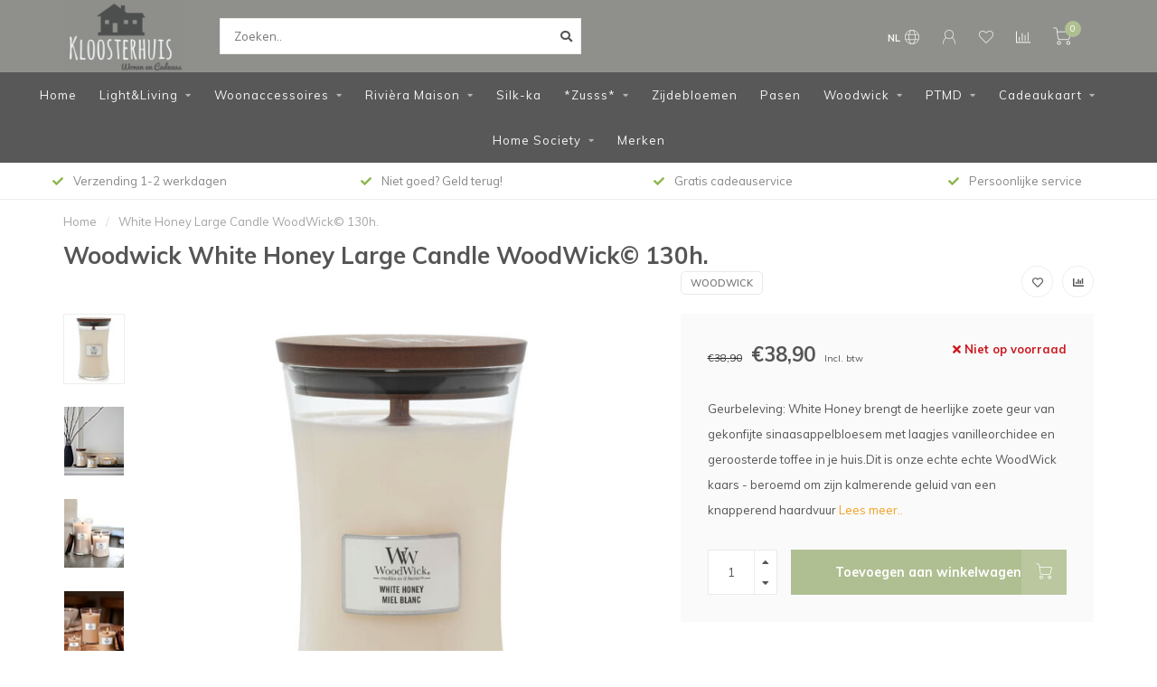

--- FILE ---
content_type: text/html;charset=utf-8
request_url: https://www.kloosterhuiswonen.nl/white-honey-large-candle-woodwickc-130h.html
body_size: 15641
content:
<!DOCTYPE html>
<html lang="nl">
  <head>
    
    <!--
        
        Theme Nova | v1.5.3.06122201_1_0
        Theme designed and created by Dyvelopment - We are true e-commerce heroes!
        
        For custom Lightspeed eCom work like custom design or development,
        please contact us at www.dyvelopment.com

          _____                  _                                  _   
         |  __ \                | |                                | |  
         | |  | |_   ___   _____| | ___  _ __  _ __ ___   ___ _ __ | |_ 
         | |  | | | | \ \ / / _ \ |/ _ \| '_ \| '_ ` _ \ / _ \ '_ \| __|
         | |__| | |_| |\ V /  __/ | (_) | |_) | | | | | |  __/ | | | |_ 
         |_____/ \__, | \_/ \___|_|\___/| .__/|_| |_| |_|\___|_| |_|\__|
                  __/ |                 | |                             
                 |___/                  |_|                             
    -->
    
    <meta charset="utf-8"/>
<!-- [START] 'blocks/head.rain' -->
<!--

  (c) 2008-2026 Lightspeed Netherlands B.V.
  http://www.lightspeedhq.com
  Generated: 22-01-2026 @ 19:15:03

-->
<link rel="canonical" href="https://www.kloosterhuiswonen.nl/white-honey-large-candle-woodwickc-130h.html"/>
<link rel="alternate" href="https://www.kloosterhuiswonen.nl/index.rss" type="application/rss+xml" title="Nieuwe producten"/>
<meta name="robots" content="noodp,noydir"/>
<meta property="og:url" content="https://www.kloosterhuiswonen.nl/white-honey-large-candle-woodwickc-130h.html?source=facebook"/>
<meta property="og:site_name" content="Kloosterhuis Wonen en Cadeaus"/>
<meta property="og:title" content="Woodwick White Honey Large Candle WoodWick© 130h."/>
<meta property="og:description" content="Geurbeleving: White Honey brengt de heerlijke zoete geur van gekonfijte sinaasappelbloesem met laagjes vanilleorchidee en geroosterde toffee in je huis.Dit is o"/>
<meta property="og:image" content="https://cdn.webshopapp.com/shops/315992/files/479371214/woodwick-white-honey-large-candle-woodwickc-130h.jpg"/>
<!--[if lt IE 9]>
<script src="https://cdn.webshopapp.com/assets/html5shiv.js?2025-02-20"></script>
<![endif]-->
<!-- [END] 'blocks/head.rain' -->
    
        	  	              	    	    	    	    	    	         
        <title>Woodwick White Honey Large Candle WoodWick© 130h. - Kloosterhuis Wonen en Cadeaus</title>
    
    <meta name="description" content="Geurbeleving: White Honey brengt de heerlijke zoete geur van gekonfijte sinaasappelbloesem met laagjes vanilleorchidee en geroosterde toffee in je huis.Dit is o" />
    <meta name="keywords" content="Woodwick, White, Honey, Large, Candle, WoodWick©, 130h." />
    
        
    <meta http-equiv="X-UA-Compatible" content="IE=edge">
    <meta name="viewport" content="width=device-width, initial-scale=1.0, maximum-scale=1.0, user-scalable=0">
    <meta name="apple-mobile-web-app-capable" content="yes">
    <meta name="apple-mobile-web-app-status-bar-style" content="black">
    
        	        
		<link rel="preconnect" href="https://cdn.webshopapp.com/">
		<link rel="preconnect" href="https://assets.webshopapp.com">	
    		<link rel="preconnect" href="https://fonts.googleapis.com">
		<link rel="preconnect" href="https://fonts.gstatic.com" crossorigin>
		<link rel="dns-prefetch" href="https://fonts.googleapis.com">
		<link rel="dns-prefetch" href="https://fonts.gstatic.com" crossorigin>
    		<link rel="dns-prefetch" href="https://cdn.webshopapp.com/">
		<link rel="dns-prefetch" href="https://assets.webshopapp.com">	

    <link rel="shortcut icon" href="https://cdn.webshopapp.com/shops/315992/themes/153089/v/502693/assets/favicon.ico?20210202090555" type="image/x-icon" />
    <script src="https://cdn.webshopapp.com/shops/315992/themes/153089/assets/jquery-1-12-4-min.js?2026010215361920210101142711"></script>
    
    <script>!navigator.userAgent.match('MSIE 10.0;') || document.write('<script src="https://cdn.webshopapp.com/shops/315992/themes/153089/assets/proto-polyfill.js?2026010215361920210101142711">\x3C/script>')</script>
    <script>if(navigator.userAgent.indexOf("MSIE ") > -1 || navigator.userAgent.indexOf("Trident/") > -1) { document.write('<script src="https://cdn.webshopapp.com/shops/315992/themes/153089/assets/intersection-observer-polyfill.js?2026010215361920210101142711">\x3C/script>') }</script>
    
        <link href="//fonts.googleapis.com/css?family=Muli:400,300,600,700&amp;display=swap" rel="preload" as="style">
    <link href="//fonts.googleapis.com/css?family=Muli:400,300,600,700&amp;display=swap" rel="stylesheet">
        
    <link rel="preload" href="https://cdn.webshopapp.com/shops/315992/themes/153089/assets/fontawesome-5-min.css?2026010215361920210101142711" as="style">
    <link rel="stylesheet" href="https://cdn.webshopapp.com/shops/315992/themes/153089/assets/fontawesome-5-min.css?2026010215361920210101142711">
    
    <link rel="preload" href="https://cdn.webshopapp.com/shops/315992/themes/153089/assets/bootstrap-min.css?2026010215361920210101142711" as="style">
    <link rel="stylesheet" href="https://cdn.webshopapp.com/shops/315992/themes/153089/assets/bootstrap-min.css?2026010215361920210101142711">
    
    <link rel="preload" as="script" href="https://cdn.webshopapp.com/assets/gui.js?2025-02-20">
    <script src="https://cdn.webshopapp.com/assets/gui.js?2025-02-20"></script>
    
    <link rel="preload" as="script" href="https://cdn.webshopapp.com/assets/gui-responsive-2-0.js?2025-02-20">
    <script src="https://cdn.webshopapp.com/assets/gui-responsive-2-0.js?2025-02-20"></script>
    
        <link rel="stylesheet" href="https://cdn.webshopapp.com/shops/315992/themes/153089/assets/fancybox-3-5-7-min.css?2026010215361920210101142711" />
        
    <link rel="preload" href="https://cdn.webshopapp.com/shops/315992/themes/153089/assets/style.css?2026010215361920210101142711" as="style">
    <link rel="stylesheet" href="https://cdn.webshopapp.com/shops/315992/themes/153089/assets/style.css?2026010215361920210101142711" />
    
    <!-- User defined styles -->
    <link rel="preload" href="https://cdn.webshopapp.com/shops/315992/themes/153089/assets/settings.css?2026010215361920210101142711" as="style">
    <link rel="preload" href="https://cdn.webshopapp.com/shops/315992/themes/153089/assets/custom.css?2026010215361920210101142711" as="style">
    <link rel="stylesheet" href="https://cdn.webshopapp.com/shops/315992/themes/153089/assets/settings.css?2026010215361920210101142711" />
    <link rel="stylesheet" href="https://cdn.webshopapp.com/shops/315992/themes/153089/assets/custom.css?2026010215361920210101142711" />
    
    <script>
   var productStorage = {};
   var theme = {};

  </script>    
    <link type="preload" src="https://cdn.webshopapp.com/shops/315992/themes/153089/assets/countdown-min.js?2026010215361920210101142711" as="script">
    <link type="preload" src="https://cdn.webshopapp.com/shops/315992/themes/153089/assets/swiper-4-min.js?2026010215361920210101142711" as="script">
    <link type="preload" src="https://cdn.webshopapp.com/shops/315992/themes/153089/assets/swiper-453.js?2026010215361920210101142711" as="script">
    <link type="preload" src="https://cdn.webshopapp.com/shops/315992/themes/153089/assets/global.js?2026010215361920210101142711" as="script">
    
            
      </head>
  <body class="layout-custom">
    <div class="body-content"><div class="overlay"><i class="fa fa-times"></i></div><header><div id="header-holder"><div class="container"><div id="header-content"><div class="header-left"><div class="categories-button small scroll scroll-nav hidden-sm hidden-xs hidden-xxs"><div class="nav-icon"><div class="bar1"></div><div class="bar3"></div><span>Menu</span></div></div><div id="mobilenav" class="categories-button small mobile visible-sm visible-xs visible-xxs"><div class="nav-icon"><div class="bar1"></div><div class="bar3"></div></div><span>Menu</span></div><span id="mobilesearch" class="visible-xxs visible-xs visible-sm"><a href="https://www.kloosterhuiswonen.nl/"><i class="fa fa-search" aria-hidden="true"></i></a></span><a href="https://www.kloosterhuiswonen.nl/" class="logo hidden-sm hidden-xs hidden-xxs"><img class="logo" src="https://cdn.webshopapp.com/shops/315992/themes/153089/v/502693/assets/logo.png?20210202090555" alt="Kloosterhuis Wonen en Cadeaus"></a></div><div class="header-center"><div class="search hidden-sm hidden-xs hidden-xxs"><form action="https://www.kloosterhuiswonen.nl/search/" class="searchform" method="get"><div class="search-holder"><input type="text" class="searchbox white" name="q" placeholder="Zoeken.." autocomplete="off"><i class="fa fa-search" aria-hidden="true"></i><i class="fa fa-times clearsearch" aria-hidden="true"></i></div></form><div class="searchcontent hidden-xs hidden-xxs"><div class="searchresults"></div><div class="more"><a href="#" class="search-viewall">Bekijk alle resultaten <span>(0)</span></a></div><div class="noresults">Geen producten gevonden</div></div></div><a href="https://www.kloosterhuiswonen.nl/" class="hidden-lg hidden-md hidden-xs hidden-xxs"><img class="logo" src="https://cdn.webshopapp.com/shops/315992/themes/153089/v/502693/assets/logo.png?20210202090555" alt="Kloosterhuis Wonen en Cadeaus"></a><a href="https://www.kloosterhuiswonen.nl/" class="visible-xxs visible-xs"><img class="logo" src="https://cdn.webshopapp.com/shops/315992/themes/153089/v/502693/assets/logo-mobile.png?20210202090555" alt="Kloosterhuis Wonen en Cadeaus"></a></div><div class="header-right text-right"><div class="user-actions hidden-sm hidden-xs hidden-xxs"><a href="#" class="header-link" data-fancy="fancy-locale-holder" data-fancy-type="flyout" data-tooltip title="Taal & Valuta" data-placement="bottom"><span class="current-lang">NL</span><i class="nova-icon nova-icon-globe"></i></a><a href="https://www.kloosterhuiswonen.nl/account/" class="account header-link" data-fancy="fancy-account-holder" data-tooltip title="Mijn account" data-placement="bottom"><!-- <img src="https://cdn.webshopapp.com/shops/315992/themes/153089/assets/icon-user.svg?2026010215361920210101142711" alt="My account" class="icon"> --><i class="nova-icon nova-icon-user"></i></a><a href="https://www.kloosterhuiswonen.nl/account/wishlist/" class="header-link" data-tooltip title="Verlanglijst" data-placement="bottom" data-fancy="fancy-account-holder"><i class="nova-icon nova-icon-heart"></i></a><a href="" class="header-link compare" data-fancy="fancy-compare-holder" data-fancy-type="flyout" data-tooltip title="Vergelijk" data-placement="bottom"><i class="nova-icon nova-icon-chart"></i></a><div class="fancy-box flyout fancy-compare-holder"><div class="fancy-compare"><div class="row"><div class="col-md-12"><h4>Vergelijk producten</h4></div><div class="col-md-12"><p>U heeft nog geen producten toegevoegd.</p></div></div></div></div><div class="fancy-box flyout fancy-locale-holder"><div class="fancy-locale"><div class=""><label for="">Kies uw taal</label><div class="flex-container middle"><div class="flex-col"><span class="flags nl"></span></div><div class="flex-col flex-grow-1"><select id="" class="fancy-select" onchange="document.location=this.options[this.selectedIndex].getAttribute('data-url')"><option lang="nl" title="Nederlands" data-url="https://www.kloosterhuiswonen.nl/go/product/118597998" selected="selected">Nederlands</option></select></div></div></div><div class="margin-top-half"><label for="">Kies uw valuta</label><div class="flex-container middle"><div class="flex-col"><span><strong>€</strong></span></div><div class="flex-col flex-grow-1"><select id="" class="fancy-select" onchange="document.location=this.options[this.selectedIndex].getAttribute('data-url')"><option data-url="https://www.kloosterhuiswonen.nl/session/currency/eur/" selected="selected">EUR</option></select></div></div></div></div></div></div><a href="https://www.kloosterhuiswonen.nl/cart/" class="cart header-link" data-fancy="fancy-cart-holder"><div class="cart-icon"><i class="nova-icon nova-icon-shopping-cart"></i><span id="qty" class="highlight-bg cart-total-qty shopping-cart">0</span></div></a></div></div></div></div><div class="cf"></div><div class="subnav-dimmed"></div><div class="   hidden-xxs hidden-xs hidden-sm" id="navbar"><div class="container-fluid"><div class="row"><div class="col-md-12"><nav><ul class="megamenu"><li class="hidden-sm hidden-xs hidden-xxs"><a href="https://www.kloosterhuiswonen.nl/">Home</a></li><li><a href="https://www.kloosterhuiswonen.nl/light-living/" class="dropdown">Light&amp;Living</a><ul class="sub1 megamenu"><li><div class="container"><div class="row"><div class="col-md-9 col-sm-12 maxheight"><div class="row"><div class="col-md-3 sub-holder"><h4><a href="https://www.kloosterhuiswonen.nl/light-living/lampenkappen/">Lampenkappen</a></h4></div><div class="col-md-3 sub-holder"><h4><a href="https://www.kloosterhuiswonen.nl/light-living/lampvoeten/">Lampvoeten</a></h4></div><div class="col-md-3 sub-holder"><h4><a href="https://www.kloosterhuiswonen.nl/light-living/woondecoratie/">Woondecoratie</a></h4><ul class="sub2"><li><a href="https://www.kloosterhuiswonen.nl/light-living/woondecoratie/accessoires/">Accessoires</a></li><li><a href="https://www.kloosterhuiswonen.nl/light-living/woondecoratie/vazen-en-potten/">Vazen en potten</a></li><li><a href="https://www.kloosterhuiswonen.nl/light-living/woondecoratie/kaarsen-en-kaarsenhouders/">Kaarsen en Kaarsenhouders</a></li><li><a href="https://www.kloosterhuiswonen.nl/light-living/woondecoratie/ornamenten/">Ornamenten</a></li><li><a href="https://www.kloosterhuiswonen.nl/light-living/woondecoratie/schalen-en-trays/">Schalen en trays</a></li><li><a href="https://www.kloosterhuiswonen.nl/light-living/woondecoratie/spiegels-en-klokken/">Spiegels en klokken</a></li><li><a href="https://www.kloosterhuiswonen.nl/light-living/woondecoratie/kussens-en-vloerkleden/">Kussens en vloerkleden</a></li></ul></div><div class="col-md-3 sub-holder"><h4><a href="https://www.kloosterhuiswonen.nl/light-living/meubels/">Meubels</a></h4></div><div class="cf"></div></div></div><div class="col-md-3 hidden-sm hidden-xs hidden-xxs"><a href="#"><img src="https://cdn.webshopapp.com/shops/315992/files/436388431/500x500x1/image.jpg" class="img-responsive subcat-image rounded" alt="Light&amp;Living"></a></div></div></div></li></ul></li><li><a href="https://www.kloosterhuiswonen.nl/woonaccessoires/" class="dropdown">Woonaccessoires</a><ul class="sub1 megamenu"><li><div class="container"><div class="row"><div class="col-md-9 col-sm-12 maxheight"><div class="row"><div class="col-md-3 sub-holder"><h4><a href="https://www.kloosterhuiswonen.nl/woonaccessoires/accessoires-divers/">Accessoires divers</a></h4></div><div class="col-md-3 sub-holder"><h4><a href="https://www.kloosterhuiswonen.nl/woonaccessoires/led-kaarsen/">LED Kaarsen</a></h4></div><div class="col-md-3 sub-holder"><h4><a href="https://www.kloosterhuiswonen.nl/woonaccessoires/kussens-en-textiel/">Kussens en textiel</a></h4></div><div class="col-md-3 sub-holder"><h4><a href="https://www.kloosterhuiswonen.nl/woonaccessoires/verlichting/">Verlichting</a></h4></div><div class="cf"></div><div class="col-md-3 sub-holder"><h4><a href="https://www.kloosterhuiswonen.nl/woonaccessoires/dienbladen-en-trays/">Dienbladen en Trays</a></h4></div><div class="col-md-3 sub-holder"><h4><a href="https://www.kloosterhuiswonen.nl/woonaccessoires/vazen-en-potten/">Vazen en potten</a></h4></div><div class="col-md-3 sub-holder"><h4><a href="https://www.kloosterhuiswonen.nl/woonaccessoires/kaarsen-en-kaarsenhouders/">Kaarsen en Kaarsenhouders</a></h4></div><div class="col-md-3 sub-holder"><h4><a href="https://www.kloosterhuiswonen.nl/woonaccessoires/ornamenten/">Ornamenten</a></h4></div><div class="cf"></div><div class="col-md-3 sub-holder"><h4><a href="https://www.kloosterhuiswonen.nl/woonaccessoires/boeken-en-stationary/">Boeken en stationary</a></h4></div><div class="col-md-3 sub-holder"><h4><a href="https://www.kloosterhuiswonen.nl/woonaccessoires/meubels/">Meubels</a></h4></div><div class="col-md-3 sub-holder"><h4><a href="https://www.kloosterhuiswonen.nl/woonaccessoires/lijsten-en-spiegels/">Lijsten en Spiegels</a></h4></div><div class="col-md-3 sub-holder"><h4><a href="https://www.kloosterhuiswonen.nl/woonaccessoires/wanddecoratie/">Wanddecoratie</a></h4></div><div class="cf"></div><div class="col-md-3 sub-holder"><h4><a href="https://www.kloosterhuiswonen.nl/woonaccessoires/wijck/">Wijck</a></h4><ul class="sub2"><li><a href="https://www.kloosterhuiswonen.nl/woonaccessoires/wijck/posters/">Posters</a></li><li><a href="https://www.kloosterhuiswonen.nl/woonaccessoires/wijck/postcards/">Postcards</a></li><li><a href="https://www.kloosterhuiswonen.nl/woonaccessoires/wijck/tote-bags/">Tote bags</a></li><li><a href="https://www.kloosterhuiswonen.nl/woonaccessoires/wijck/geurstokjes-en-kaarsen/">Geurstokjes en -kaarsen</a></li><li><a href="https://www.kloosterhuiswonen.nl/woonaccessoires/wijck/lijsten/">Lijsten</a></li></ul></div><div class="col-md-3 sub-holder"><h4><a href="https://www.kloosterhuiswonen.nl/woonaccessoires/water-bij-de-wijn/">Water bij de Wijn</a></h4></div><div class="col-md-3 sub-holder"><h4><a href="https://www.kloosterhuiswonen.nl/woonaccessoires/wellmark/">WELLmark</a></h4></div><div class="col-md-3 sub-holder"><h4><a href="https://www.kloosterhuiswonen.nl/woonaccessoires/edg/">EDG</a></h4></div><div class="cf"></div><div class="col-md-3 sub-holder"><h4><a href="https://www.kloosterhuiswonen.nl/woonaccessoires/servies/">Servies</a></h4></div><div class="col-md-3 sub-holder"><h4><a href="https://www.kloosterhuiswonen.nl/woonaccessoires/riverdale/">Riverdale</a></h4></div><div class="col-md-3 sub-holder"><h4><a href="https://www.kloosterhuiswonen.nl/woonaccessoires/prospectt-brands/">Prospectt Brands</a></h4></div></div></div><div class="col-md-3 hidden-sm hidden-xs hidden-xxs"><a href="#"><img src="https://cdn.webshopapp.com/shops/315992/files/396682057/500x500x1/image.jpg" class="img-responsive subcat-image rounded" alt="Woonaccessoires"></a></div></div></div></li></ul></li><li><a href="https://www.kloosterhuiswonen.nl/riviera-maison/" class="dropdown">Rivièra Maison</a><ul class="sub1 megamenu"><li><div class="container"><div class="row"><div class="col-md-9 col-sm-12 maxheight"><div class="row"><div class="col-md-3 sub-holder"><h4><a href="https://www.kloosterhuiswonen.nl/riviera-maison/nieuw/">Nieuw</a></h4></div><div class="col-md-3 sub-holder"><h4><a href="https://www.kloosterhuiswonen.nl/riviera-maison/accessoires-decoratie/">Accessoires &amp; Decoratie</a></h4><ul class="sub2"><li><a href="https://www.kloosterhuiswonen.nl/riviera-maison/accessoires-decoratie/geurstokjes-en-roomsprays/">Geurstokjes en Roomsprays</a></li></ul></div><div class="col-md-3 sub-holder"><h4><a href="https://www.kloosterhuiswonen.nl/riviera-maison/servies-eetgerei/">Servies &amp; Eetgerei</a></h4></div><div class="col-md-3 sub-holder"><h4><a href="https://www.kloosterhuiswonen.nl/riviera-maison/kussens-textiel/">Kussens &amp; Textiel</a></h4></div><div class="cf"></div><div class="col-md-3 sub-holder"><h4><a href="https://www.kloosterhuiswonen.nl/riviera-maison/kaarsen-kaarsenhouders/">Kaarsen &amp; Kaarsenhouders</a></h4></div><div class="col-md-3 sub-holder"><h4><a href="https://www.kloosterhuiswonen.nl/riviera-maison/badkamer-verzorging/">Badkamer &amp; Verzorging</a></h4></div><div class="col-md-3 sub-holder"><h4><a href="https://www.kloosterhuiswonen.nl/riviera-maison/opbergers-ophangers/">Opbergers &amp; Ophangers</a></h4></div><div class="col-md-3 sub-holder"><h4><a href="https://www.kloosterhuiswonen.nl/riviera-maison/meubels/">Meubels</a></h4></div><div class="cf"></div></div></div><div class="col-md-3 hidden-sm hidden-xs hidden-xxs"><a href="#"><img src="https://cdn.webshopapp.com/shops/315992/files/471457813/500x500x1/image.jpg" class="img-responsive subcat-image rounded" alt="Rivièra Maison"></a></div></div></div></li></ul></li><li><a href="https://www.kloosterhuiswonen.nl/silk-ka/" class="">Silk-ka</a></li><li><a href="https://www.kloosterhuiswonen.nl/zusss/" class="dropdown">*Zusss*</a><ul class="sub1 megamenu"><li><div class="container"><div class="row"><div class="col-md-9 col-sm-12 maxheight"><div class="row"><div class="col-md-3 sub-holder"><h4><a href="https://www.kloosterhuiswonen.nl/zusss/nieuw/">Nieuw</a></h4></div><div class="col-md-3 sub-holder"><h4><a href="https://www.kloosterhuiswonen.nl/zusss/geefmomenten/">Geefmomenten</a></h4></div><div class="col-md-3 sub-holder"><h4><a href="https://www.kloosterhuiswonen.nl/zusss/koken-tafelen/">Koken &amp; Tafelen</a></h4></div><div class="col-md-3 sub-holder"><h4><a href="https://www.kloosterhuiswonen.nl/zusss/bed-bad/">Bed &amp; Bad</a></h4></div><div class="cf"></div><div class="col-md-3 sub-holder"><h4><a href="https://www.kloosterhuiswonen.nl/zusss/in-huis/">In huis</a></h4></div><div class="col-md-3 sub-holder"><h4><a href="https://www.kloosterhuiswonen.nl/zusss/van-papier/">Van Papier</a></h4></div><div class="col-md-3 sub-holder"><h4><a href="https://www.kloosterhuiswonen.nl/zusss/tassen/">Tassen</a></h4></div><div class="col-md-3 sub-holder"><h4><a href="https://www.kloosterhuiswonen.nl/zusss/mooimakers/">Mooimakers</a></h4></div><div class="cf"></div></div></div><div class="col-md-3 hidden-sm hidden-xs hidden-xxs"><a href="#"><img src="https://cdn.webshopapp.com/shops/315992/files/395816468/500x500x1/image.jpg" class="img-responsive subcat-image rounded" alt="*Zusss*"></a></div></div></div></li></ul></li><li><a href="https://www.kloosterhuiswonen.nl/zijdebloemen/" class="">Zijdebloemen</a></li><li><a href="https://www.kloosterhuiswonen.nl/pasen/" class="">Pasen</a></li><li><a href="https://www.kloosterhuiswonen.nl/woodwick/" class="dropdown">Woodwick</a><ul class="sub1 megamenu"><li><div class="container"><div class="row"><div class="col-md-9 col-sm-12 maxheight"><div class="row"><div class="col-md-3 sub-holder"><h4><a href="https://www.kloosterhuiswonen.nl/woodwick/nieuw/">Nieuw</a></h4></div><div class="col-md-3 sub-holder"><h4><a href="https://www.kloosterhuiswonen.nl/woodwick/fragrance-of-the-month/">Fragrance of the Month</a></h4></div><div class="col-md-3 sub-holder"><h4><a href="https://www.kloosterhuiswonen.nl/woodwick/large-candle-woodwick/">Large Candle WoodWick®</a></h4></div><div class="col-md-3 sub-holder"><h4><a href="https://www.kloosterhuiswonen.nl/woodwick/medium-candle-woodwick/">Medium Candle WoodWick®</a></h4></div><div class="cf"></div><div class="col-md-3 sub-holder"><h4><a href="https://www.kloosterhuiswonen.nl/woodwick/mini-candle-woodwick/">Mini Candle WoodWick®</a></h4></div><div class="col-md-3 sub-holder"><h4><a href="https://www.kloosterhuiswonen.nl/woodwick/ellipse-woodwick-hearthwick/">Ellipse WoodWick® HearthWick®</a></h4></div></div></div><div class="col-md-3 hidden-sm hidden-xs hidden-xxs"><a href="#"><img src="https://cdn.webshopapp.com/shops/315992/files/362593004/500x500x1/image.jpg" class="img-responsive subcat-image rounded" alt="Woodwick"></a></div></div></div></li></ul></li><li><a href="https://www.kloosterhuiswonen.nl/ptmd/" class="dropdown">PTMD</a><ul class="sub1 megamenu"><li><div class="container"><div class="row"><div class="col-md-9 col-sm-12 maxheight"><div class="row"><div class="col-md-3 sub-holder"><h4><a href="https://www.kloosterhuiswonen.nl/ptmd/led-kaarsen/">LED Kaarsen</a></h4></div><div class="col-md-3 sub-holder"><h4><a href="https://www.kloosterhuiswonen.nl/ptmd/woonaccessoires/">Woonaccessoires</a></h4></div><div class="col-md-3 sub-holder"><h4><a href="https://www.kloosterhuiswonen.nl/ptmd/meubels/">Meubels</a></h4></div></div></div><div class="col-md-3 hidden-sm hidden-xs hidden-xxs"><a href="#"><img src="https://cdn.webshopapp.com/shops/315992/files/447462760/500x500x1/image.jpg" class="img-responsive subcat-image rounded" alt="PTMD"></a></div></div></div></li></ul></li><li><a href="https://www.kloosterhuiswonen.nl/cadeaukaart/" class="dropdown">Cadeaukaart</a><ul class="sub1 megamenu"><li><div class="container"><div class="row"><div class="col-md-9 col-sm-12 maxheight"><div class="row"><div class="col-md-3 sub-holder"><h4><a href="https://www.kloosterhuiswonen.nl/cadeaukaart/gitcard/">Gitcard</a></h4></div><div class="col-md-3 sub-holder"><h4><a href="https://www.kloosterhuiswonen.nl/cadeaukaart/giftbox/">Giftbox</a></h4><ul class="sub2"><li><a href="https://www.kloosterhuiswonen.nl/cadeaukaart/giftbox/happy-birthday-giftbox/">Happy Birthday Giftbox</a></li><li><a href="https://www.kloosterhuiswonen.nl/cadeaukaart/giftbox/secret-santa-giftbox/">Secret Santa Giftbox</a></li></ul></div></div></div><div class="col-md-3 hidden-sm hidden-xs hidden-xxs"><a href="#"><img src="https://cdn.webshopapp.com/shops/315992/files/367328086/500x500x1/image.jpg" class="img-responsive subcat-image rounded" alt="Cadeaukaart"></a></div></div></div></li></ul></li><li><a href="https://www.kloosterhuiswonen.nl/home-society/" class="dropdown">Home Society</a><ul class="sub1 megamenu"><li><div class="container"><div class="row"><div class="col-md-9 col-sm-12 maxheight"><div class="row"><div class="col-md-3 sub-holder"><h4><a href="https://www.kloosterhuiswonen.nl/home-society/bridgewater/">Bridgewater</a></h4></div><div class="col-md-3 sub-holder"><h4><a href="https://www.kloosterhuiswonen.nl/home-society/home-society/">Home Society</a></h4></div><div class="col-md-3 sub-holder"><h4><a href="https://www.kloosterhuiswonen.nl/home-society/wasverzorging/">Wasverzorging</a></h4></div><div class="col-md-3 sub-holder"><h4><a href="https://www.kloosterhuiswonen.nl/home-society/greenleaf/">Greenleaf</a></h4></div><div class="cf"></div></div></div><div class="col-md-3 hidden-sm hidden-xs hidden-xxs"><a href="#"><img src="https://cdn.webshopapp.com/shops/315992/files/423346736/500x500x1/image.jpg" class="img-responsive subcat-image rounded" alt="Home Society"></a></div></div></div></li></ul></li><li><a href="https://www.kloosterhuiswonen.nl/brands/">Merken</a></li></ul></nav></div></div></div></div><div class="subheader-holder"><div class="subheader"><div class="usps-slider-holder" style="width:100%;"><div class="swiper-container usps-header below-nav"><div class="swiper-wrapper"><div class="swiper-slide usp-block"><div><i class="fas fa-check"></i> Persoonlijke service
          </div></div><div class="swiper-slide usp-block"><div><i class="fas fa-check"></i> Verzending 1-2 werkdagen
          </div></div><div class="swiper-slide usp-block"><div><i class="fas fa-check"></i> Niet goed? Geld terug!
          </div></div><div class="swiper-slide usp-block"><div><i class="fas fa-check"></i> Gratis cadeauservice
          </div></div></div></div></div></div></div></header><div class="breadcrumbs"><div class="container"><div class="row"><div class="col-md-12"><a href="https://www.kloosterhuiswonen.nl/" title="Home">Home</a><span><span class="seperator">/</span><a href="https://www.kloosterhuiswonen.nl/white-honey-large-candle-woodwickc-130h.html"><span>White Honey Large Candle WoodWick© 130h.</span></a></span></div></div></div></div><div class="sizechart-holder"><div class="x"></div><div class="sizechart-content-holder"><h1 class="sizechart-title"></h1><div class="sizechart-content"></div></div></div><div class="addtocart-sticky"><div class="container"><div class="flex-container marginless middle"><img src="https://cdn.webshopapp.com/shops/315992/files/479371214/42x42x2/image.jpg" alt="" class="max-size"><h5 class="title hidden-xs hidden-xxs">Woodwick White Honey Large Candle WoodWick© 130h.</h5><div class="sticky-price"><span class="price-old">€38,90</span><span class="price">€38,90</span></div><a href="https://www.kloosterhuiswonen.nl/cart/add/237567786/" class="button quick-cart smaall-button" data-title="White Honey Large Candle WoodWick© 130h." data-price="€38,90" data-variant="White Honey Large Candle WoodWick© 130h." data-image="https://cdn.webshopapp.com/shops/315992/files/479371214/650x650x2/image.jpg">Toevoegen aan winkelwagen</a><a href="https://www.kloosterhuiswonen.nl/account/wishlistAdd/118597998/?variant_id=237567786" class="button lined sticky-wishlist hidden-xs hidden-xxs" data-tooltip data-original-title="Aan verlanglijst toevoegen" data-placement="bottom"><i class="nova-icon nova-icon-heart"></i></a></div></div></div><div class="container productpage"><div class="row"><div class="col-md-12"><div class="product-title hidden-xxs hidden-xs hidden-sm"><div class=""><h1 class="">Woodwick White Honey Large Candle WoodWick© 130h. </h1></div><div class="row"><div class="col-md-7"><div class="title-appendix"></div></div><div class="col-md-5"><div class="title-appendix"><a href="https://www.kloosterhuiswonen.nl/brands/woodwick/" class="brand-button rounded margin-right-10">Woodwick</a><div class="wishlist text-right"><a href="https://www.kloosterhuiswonen.nl/account/wishlistAdd/118597998/?variant_id=237567786" class="margin-right-10" data-tooltip title="Aan verlanglijst toevoegen"><i class="far fa-heart"></i></a><a href="https://www.kloosterhuiswonen.nl/compare/add/237567786/" class="compare" data-tooltip title="Toevoegen om te vergelijken" data-compare="237567786"><i class="fas fa-chart-bar"></i></a></div></div></div></div></div></div></div><div class="content-box"><div class="row"><div class="col-md-1 hidden-sm hidden-xs hidden-xxs thumbs-holder vertical"><div class="thumbs vertical" style="margin-top:0;"><div class="swiper-container swiper-container-vert swiper-productthumbs" style="height:100%; width:100%;"><div class="swiper-wrapper"><div class="swiper-slide swiper-slide-vert active"><img src="https://cdn.webshopapp.com/shops/315992/files/479371214/65x75x1/woodwick-white-honey-large-candle-woodwickc-130h.jpg" alt="" class="img-responsive"></div><div class="swiper-slide swiper-slide-vert"><img src="https://cdn.webshopapp.com/shops/315992/files/479371216/65x75x1/woodwick-white-honey-large-candle-woodwickc-130h.jpg" alt="" class="img-responsive"></div><div class="swiper-slide swiper-slide-vert"><img src="https://cdn.webshopapp.com/shops/315992/files/479371217/65x75x1/woodwick-white-honey-large-candle-woodwickc-130h.jpg" alt="" class="img-responsive"></div><div class="swiper-slide swiper-slide-vert"><img src="https://cdn.webshopapp.com/shops/315992/files/479371218/65x75x1/woodwick-white-honey-large-candle-woodwickc-130h.jpg" alt="" class="img-responsive"></div></div></div></div></div><div class="col-sm-6 productpage-left"><div class="row"><div class="col-md-12"><div class="product-image-holder" id="holder"><div class="swiper-container swiper-productimage product-image"><div class="swiper-wrapper"><div class="swiper-slide zoom" data-src="https://cdn.webshopapp.com/shops/315992/files/479371214/woodwick-white-honey-large-candle-woodwickc-130h.jpg" data-fancybox="product-images"><img height="650" width="650" src="https://cdn.webshopapp.com/shops/315992/files/479371214/650x650x2/woodwick-white-honey-large-candle-woodwickc-130h.jpg" class="img-responsive" data-src-zoom="https://cdn.webshopapp.com/shops/315992/files/479371214/woodwick-white-honey-large-candle-woodwickc-130h.jpg" alt="Woodwick White Honey Large Candle WoodWick© 130h."></div><div class="swiper-slide zoom" data-src="https://cdn.webshopapp.com/shops/315992/files/479371216/woodwick-white-honey-large-candle-woodwickc-130h.jpg" data-fancybox="product-images"><img data-src="https://cdn.webshopapp.com/shops/315992/files/479371216/650x650x2/woodwick-white-honey-large-candle-woodwickc-130h.jpg" class="swiper-lazy img-responsive" data-src-zoom="https://cdn.webshopapp.com/shops/315992/files/479371216/woodwick-white-honey-large-candle-woodwickc-130h.jpg" alt="Woodwick White Honey Large Candle WoodWick© 130h."></div><div class="swiper-slide zoom" data-src="https://cdn.webshopapp.com/shops/315992/files/479371217/woodwick-white-honey-large-candle-woodwickc-130h.jpg" data-fancybox="product-images"><img data-src="https://cdn.webshopapp.com/shops/315992/files/479371217/650x650x2/woodwick-white-honey-large-candle-woodwickc-130h.jpg" class="swiper-lazy img-responsive" data-src-zoom="https://cdn.webshopapp.com/shops/315992/files/479371217/woodwick-white-honey-large-candle-woodwickc-130h.jpg" alt="Woodwick White Honey Large Candle WoodWick© 130h."></div><div class="swiper-slide zoom" data-src="https://cdn.webshopapp.com/shops/315992/files/479371218/woodwick-white-honey-large-candle-woodwickc-130h.jpg" data-fancybox="product-images"><img data-src="https://cdn.webshopapp.com/shops/315992/files/479371218/650x650x2/woodwick-white-honey-large-candle-woodwickc-130h.jpg" class="swiper-lazy img-responsive" data-src-zoom="https://cdn.webshopapp.com/shops/315992/files/479371218/woodwick-white-honey-large-candle-woodwickc-130h.jpg" alt="Woodwick White Honey Large Candle WoodWick© 130h."></div></div></div><a href="https://www.kloosterhuiswonen.nl/account/wishlistAdd/118597998/?variant_id=237567786" class="mobile-wishlist visible-sm visible-xs visible-xxs"><i class="nova-icon nova-icon-heart"></i></a></div><div class="swiper-pagination swiper-pagination-image hidden-md hidden-lg"></div></div></div></div><div class="col-md-5 col-sm-6 productpage-right"><div class="row visible-xxs visible-xs visible-sm"><div class="col-md-12"><div class="mobile-pre-title"><a href="https://www.kloosterhuiswonen.nl/brands/woodwick/" class="brand-button rounded margin-right-10">Woodwick</a></div><div class="mobile-title"><h4>Woodwick White Honey Large Candle WoodWick© 130h.</h4></div></div></div><!-- start offer wrapper --><div class="offer-holder"><div class="row "><div class="col-md-12"><div class="product-price"><div class="row"><div class="col-xs-6"><span class="price-old margin-right-10">€38,90</span><span class="price margin-right-10">€38,90</span><span class="price-strict">Incl. btw</span></div><div class="col-xs-6 text-right"><div class="stock"><div class="out-of-stock"><i class="fa fa-times"></i> Niet op voorraad</div></div></div></div></div></div></div><div class="row rowmargin"><div class="col-md-12"><div class="product-description"><p>
              Geurbeleving: White Honey brengt de heerlijke zoete geur van gekonfijte sinaasappelbloesem met laagjes vanilleorchidee en geroosterde toffee in je huis.Dit is onze echte echte WoodWick kaars - beroemd om zijn kalmerende geluid van een knapperend haardvuur
                            <a href="#information" data-scrollview-id="information" data-scrollview-offset="190">Lees meer..</a></p></div></div></div><form action="https://www.kloosterhuiswonen.nl/cart/add/237567786/" id="product_configure_form" method="post"><div class="row margin-top" style="display:none;"><div class="col-md-12"><div class="productform variant-blocks"><input type="hidden" name="bundle_id" id="product_configure_bundle_id" value=""></div></div></div><div class="row"><div class="col-md-12 rowmargin"><div class="addtocart-holder"><div class="qty"><input type="text" name="quantity" class="quantity qty-fast" value="1"><span class="qtyadd"><i class="fa fa-caret-up"></i></span><span class="qtyminus"><i class="fa fa-caret-down"></i></span></div><div class="addtocart"><button type="submit" name="addtocart" class="btn-addtocart quick-cart button button-cta" data-vid="237567786" data-title="White Honey Large Candle WoodWick© 130h." data-variant="White Honey Large Candle WoodWick© 130h." data-price="€38,90" data-image="https://cdn.webshopapp.com/shops/315992/files/479371214/650x650x2/image.jpg">
                Toevoegen aan winkelwagen <span class="icon-holder"><i class="nova-icon nova-icon-shopping-cart"></i></span></button></div></div></div></div></form></div><!-- end offer wrapper --><div class="row rowmargin"><div class="col-md-12"><div class="productpage-usps"><ul><li><i class="fas fa-check"></i><h4>Persoonlijke service</h4></li><li><i class="fas fa-check"></i><h4>Snelle levering</h4> Verzending 1-2 werkdagen</li><li class="seperator"></li><li><i class="fas fa-check"></i><h4>Niet goed? Geld terug!</h4> Altijd een geld terug garantie</li><li><i class="fas fa-check"></i><h4>Gratis cadeauservice</h4> Geen tijd om in te pakken? Geen probleem, wij doen het voor u!</li></ul></div></div></div></div></div><div class="row margin-top-50 product-details"><div class="col-md-7 info-left"><!--<div class="product-details-nav hidden-xxs hidden-xs hidden-sm"><a href="#information" class="button-txt" data-scrollview-id="information" data-scrollview-offset="190">Beschrijving</a><a href="#specifications" class="button-txt" data-scrollview-id="specifications" data-scrollview-offset="150">Specificaties</a><a href="#reviews" class="button-txt" data-scrollview-id="reviews" data-scrollview-offset="150">Reviews</a></div>--><div class="product-info active" id="information"><h4 class="block-title ">
		      Productomschrijving
    		</h4><div class="content block-content active">
      		          	Geurbeleving: White Honey brengt de heerlijke zoete geur van gekonfijte sinaasappelbloesem met laagjes vanilleorchidee en geroosterde toffee in je huis.Dit is onze echte echte WoodWick kaars - beroemd om zijn kalmerende geluid van een knapperend haardvuur tijdens het branden, deze luxe geurkaarsen branden ongeveer 130-180 uur. Gemaakt van een hoogwaardige soja wasmix die een langzame, schone verbranding produceert en verkrijgbaar is in een breed scala aan geuren. De top van de kaars doet ook dienst als hittebestendige onderzetter.​Afmetingen in cm<br />
10 x 10 x 18 cm (lxbxh)
                  </div></div></div><div class="col-md-5 info-right"><div class="related-products active static-products-holder dynamic-related"data-related-json="https://www.kloosterhuiswonen.nl/woodwick/large-candle-woodwick/page1.ajax?sort=popular"><h4 class="block-title">Gerelateerde producten</h4><div class="products-holder block-content active"><div class="swiper-container swiper-related-products"><div class="swiper-wrapper"></div><div class="button-holder"><div class="swiper-related-prev"><i class="fas fa-chevron-left"></i></div><div class="swiper-related-next"><i class="fas fa-chevron-right"></i></div></div></div></div></div></div></div></div></div><div class="productpage fancy-modal specs-modal-holder"><div class="specs-modal rounded"><div class="x"></div><h4 style="margin-bottom:15px;">Specificaties</h4><div class="specs"></div></div></div><div class="productpage fancy-modal reviews-modal-holder"><div class="reviews-modal rounded"><div class="x"></div><div class="reviews"><div class="reviews-header"><div class="reviews-score"><h4 style="margin-bottom:10px;">White Honey Large Candle WoodWick© 130h.</h4><span class="stars"><i class="fa fa-star empty"></i><i class="fa fa-star empty"></i><i class="fa fa-star empty"></i><i class="fa fa-star empty"></i><i class="fa fa-star empty"></i></span>
                          
                            	0 beoordelingen
                            
                          </div><div class="reviews-extracted hidden-xs hidden-xxs"><div class="reviews-extracted-block"><i class="fas fa-star"></i><i class="fas fa-star"></i><i class="fas fa-star"></i><i class="fas fa-star"></i><i class="fas fa-star"></i><div class="review-bar gray-bg darker"><div class="fill" style="width:NAN%"></div></div></div><div class="reviews-extracted-block"><i class="fas fa-star"></i><i class="fas fa-star"></i><i class="fas fa-star"></i><i class="fas fa-star"></i><i class="fas fa-star empty"></i><div class="review-bar gray-bg darker"><div class="fill" style="width:NAN%"></div></div></div><div class="reviews-extracted-block"><i class="fas fa-star"></i><i class="fas fa-star"></i><i class="fas fa-star"></i><i class="fas fa-star empty"></i><i class="fas fa-star empty"></i><div class="review-bar gray-bg darker"><div class="fill" style="width:NAN%"></div></div></div><div class="reviews-extracted-block"><i class="fas fa-star"></i><i class="fas fa-star"></i><i class="fas fa-star empty"></i><i class="fas fa-star empty"></i><i class="fas fa-star empty"></i><div class="review-bar gray-bg darker"><div class="fill" style="width:NAN%"></div></div></div><div class="reviews-extracted-block"><i class="fas fa-star"></i><i class="fas fa-star empty"></i><i class="fas fa-star empty"></i><i class="fas fa-star empty"></i><i class="fas fa-star empty"></i><div class="review-bar gray-bg darker"><div class="fill" style="width:NAN%"></div></div></div></div></div><div class="reviews"></div></div></div></div><div class="fancy-box fancy-review-holder"><div class="fancy-review"><div class="container"><div class="row"><div class="col-md-12"><h4>Beoordeel Woodwick White Honey Large Candle WoodWick© 130h.</h4><p>Geurbeleving: White Honey brengt de heerlijke zoete geur van gekonfijte sinaasappelbloesem met laagj..</p></div><div class="col-md-12 margin-top"><form action="https://www.kloosterhuiswonen.nl/account/reviewPost/118597998/" method="post" id="form_add_review"><input type="hidden" name="key" value="25d8368af493162d10aa1522f770e8fe"><label for="score">Score</label><select class="fancy-select" name="score" id="score"><option value="1">1 Ster</option><option value="2">2 Ster(ren)</option><option value="3">3 Ster(ren)</option><option value="4">4 Ster(ren)</option><option value="5" selected>5 Ster(ren)</option></select><label for="review_name" class="margin-top-half">Naam</label><input type="text" name="name" placeholder="Naam"><label for="review" class="margin-top-half">Beschrijving</label><textarea id="review" class="" name="review" placeholder="Beoordelen" style="width:100%;"></textarea><button type="submit" class="button"><i class="fa fa-edit"></i> Toevoegen</button></form></div></div></div></div></div><!-- [START] 'blocks/body.rain' --><script>
(function () {
  var s = document.createElement('script');
  s.type = 'text/javascript';
  s.async = true;
  s.src = 'https://www.kloosterhuiswonen.nl/services/stats/pageview.js?product=118597998&hash=2e16';
  ( document.getElementsByTagName('head')[0] || document.getElementsByTagName('body')[0] ).appendChild(s);
})();
</script><!-- Global site tag (gtag.js) - Google Analytics --><script async src="https://www.googletagmanager.com/gtag/js?id=G-LMY28BWBYL"></script><script>
    window.dataLayer = window.dataLayer || [];
    function gtag(){dataLayer.push(arguments);}

        gtag('consent', 'default', {"ad_storage":"denied","ad_user_data":"denied","ad_personalization":"denied","analytics_storage":"denied","region":["AT","BE","BG","CH","GB","HR","CY","CZ","DK","EE","FI","FR","DE","EL","HU","IE","IT","LV","LT","LU","MT","NL","PL","PT","RO","SK","SI","ES","SE","IS","LI","NO","CA-QC"]});
    
    gtag('js', new Date());
    gtag('config', 'G-LMY28BWBYL', {
        'currency': 'EUR',
                'country': 'NL'
    });

        gtag('event', 'view_item', {"items":[{"item_id":"5821","item_name":"White Honey Large Candle WoodWick\u00a9 130h.","currency":"EUR","item_brand":"Woodwick","item_variant":"White Honey Large Candle WoodWick\u00a9 130h.","price":38.9,"quantity":1,"item_category":"Large Candle WoodWick\u00ae"}],"currency":"EUR","value":38.9});
    </script><script>
(function () {
  var s = document.createElement('script');
  s.type = 'text/javascript';
  s.async = true;
  s.src = 'https://servicepoints.sendcloud.sc/shops/lightspeed_v2/embed/315992.js';
  ( document.getElementsByTagName('head')[0] || document.getElementsByTagName('body')[0] ).appendChild(s);
})();
</script><script>
(function () {
  var s = document.createElement('script');
  s.type = 'text/javascript';
  s.async = true;
  s.src = 'https://app.sendy.nl/embed/api.js';
  ( document.getElementsByTagName('head')[0] || document.getElementsByTagName('body')[0] ).appendChild(s);
})();
</script><script>
(function () {
  var s = document.createElement('script');
  s.type = 'text/javascript';
  s.async = true;
  s.src = 'https://app.sendy.nl/embed/lightspeed/connection/a68ae18d-a62f-11ec-9b8a-0050560104de/script.js';
  ( document.getElementsByTagName('head')[0] || document.getElementsByTagName('body')[0] ).appendChild(s);
})();
</script><!-- [END] 'blocks/body.rain' --><footer class="margin-top-80"><div class="container footer"><div class="row"><div class="col-md-3 col-sm-6 company-info rowmargin p-compact"><h3>Kloosterhuis Wonen en Cadeaus</h3><p class="info"><i class="fas fa-map-marker-alt"></i> Langestraat 74<br>
          9671 PJ<br>
          Winschoten
        </p><p class="info"><i class="fa fa-phone"></i> 0597-412506</p><p class="info"><i class="fa fa-envelope"></i><a href="/cdn-cgi/l/email-protection#f891969e97b8939497978b8c9d8a908d918b8f97969d96d69694"><span class="__cf_email__" data-cfemail="bbd2d5ddd4fbd0d7d4d4c8cfdec9d3ced2c8ccd4d5ded595d5d7">[email&#160;protected]</span></a></p><div class="socials"><ul><li><a href="https://www.facebook.com/KloosterhuisWonen" target="_blank" class="social-fb"><i class="fab fa-facebook-f"></i></a></li><li><a href="https://www.instagram.com/kloosterhuiswonen/" target="_blank" class="social-insta"><i class="fab fa-instagram" aria-hidden="true"></i></a></li></ul></div></div><div class="col-md-3 col-sm-6 widget rowmargin"></div><div class="visible-sm"><div class="cf"></div></div><div class="col-md-3 col-sm-6 rowmargin"><h3>Informatie</h3><ul><li><a href="https://www.kloosterhuiswonen.nl/service/about/" title="Over ons">Over ons</a></li><li><a href="https://www.kloosterhuiswonen.nl/service/shipping-returns/" title="Verzenden &amp; retourneren">Verzenden &amp; retourneren</a></li><li><a href="https://www.kloosterhuiswonen.nl/service/cadeauservice/" title="Cadeauservice">Cadeauservice</a></li><li><a href="https://www.kloosterhuiswonen.nl/service/general-terms-conditions/" title="Algemene voorwaarden">Algemene voorwaarden</a></li><li><a href="https://www.kloosterhuiswonen.nl/service/disclaimer/" title="Disclaimer">Disclaimer</a></li><li><a href="https://www.kloosterhuiswonen.nl/service/privacy-policy/" title="Privacyverklaring">Privacyverklaring</a></li><li><a href="https://www.kloosterhuiswonen.nl/service/volg-je-pakketje/" title="Volg je pakketje">Volg je pakketje</a></li></ul></div><div class="col-md-3 col-sm-6 rowmargin"><h3>Mijn account</h3><ul><li><a href="https://www.kloosterhuiswonen.nl/account/information/" title="Account informatie">Account informatie</a></li><li><a href="https://www.kloosterhuiswonen.nl/account/orders/" title="Mijn bestellingen">Mijn bestellingen</a></li><li><a href="https://www.kloosterhuiswonen.nl/account/wishlist/" title="Mijn verlanglijst">Mijn verlanglijst</a></li><li><a href="https://www.kloosterhuiswonen.nl/compare/" title="Vergelijk">Vergelijk</a></li><li><a href="https://www.kloosterhuiswonen.nl/collection/" title="Alle producten">Alle producten</a></li></ul></div></div></div><div class="footer-bottom gray-bg"><div class="payment-icons-holder payment-icons-custom "><a target="_blank" href="https://www.kloosterhuiswonen.nl/service/payment-methods/" title="Contant" class="payment-icons light icon-payment-cash"></a><a target="_blank" href="https://www.kloosterhuiswonen.nl/service/payment-methods/" title="iDEAL" class="payment-icons light icon-payment-ideal"></a><a target="_blank" href="https://www.kloosterhuiswonen.nl/service/payment-methods/" title="MasterCard" class="payment-icons light icon-payment-mastercard"></a><a target="_blank" href="https://www.kloosterhuiswonen.nl/service/payment-methods/" title="Bancontact" class="payment-icons light icon-payment-mistercash"></a><a target="_blank" href="https://www.kloosterhuiswonen.nl/service/payment-methods/" title="PayPal" class="payment-icons light icon-payment-paypal"></a><a target="_blank" href="https://www.kloosterhuiswonen.nl/service/payment-methods/" title="Pinnen" class="payment-icons light icon-payment-pi"></a><a target="_blank" href="https://www.kloosterhuiswonen.nl/service/payment-methods/" title="Visa" class="payment-icons light icon-payment-visa"></a></div><div class="copyright"><p>
      © Copyright 2026 Kloosterhuis Wonen en Cadeaus - Powered by       <a href="https://www.lightspeedhq.nl/" title="Lightspeed" target="_blank">Lightspeed</a>  
                    -  <a href="https://www.dyvelopment.com/nl/lightspeed/design/" title="dyvelopment" target="_blank">Lightspeed design</a> by <a href="https://www.dyvelopment.com/nl/" title="dyvelopment" target="_blank">Dyvelopment</a></p></div></div></footer></div><div class="dimmed full"></div><div class="dimmed flyout"></div><!-- <div class="modal-bg"></div> --><div class="quickshop-holder"><div class="quickshop-inner"><div class="quickshop-modal body-bg rounded"><div class="x"></div><div class="left"><div class="product-image-holder"><div class="swiper-container swiper-quickimage product-image"><div class="swiper-wrapper"></div></div></div><div class="arrow img-arrow-left"><i class="fa fa-angle-left"></i></div><div class="arrow img-arrow-right"><i class="fa fa-angle-right"></i></div><div class="stock"></div></div><div class="right productpage"><div class="brand"></div><div class="title"></div><div class="description"></div><form id="quickshop-form" method="post" action=""><div class="content rowmargin"></div><div class="bottom rowmargin"><div class="addtocart-holder"><div class="qty"><input type="text" name="quantity" class="quantity qty-fast" value="1"><span class="qtyadd"><i class="fa fa-caret-up"></i></span><span class="qtyminus"><i class="fa fa-caret-down"></i></span></div><div class="addtocart"><button type="submit" name="addtocart" class="btn-addtocart button button-cta">Toevoegen aan winkelwagen <span class="icon-holder"><i class="nova-icon nova-icon-shopping-cart"></i></button></div></div></div></form></div></div></div></div><div class="fancy-box fancy-account-holder"><div class="fancy-account"><div class="container"><div class="row"><div class="col-md-12"><h4>Inloggen</h4></div><div class="col-md-12"><form action="https://www.kloosterhuiswonen.nl/account/loginPost/" method="post" id="form_login"><input type="hidden" name="key" value="25d8368af493162d10aa1522f770e8fe"><input type="email" name="email" placeholder="E-mailadres"><input type="password" name="password" placeholder="Wachtwoord"><button type="submit" class="button">Inloggen</button><a href="#" class="button facebook" rel="nofollow" onclick="gui_facebook('/account/loginFacebook/?return=https://www.kloosterhuiswonen.nl/'); return false;"><i class="fab fa-facebook"></i> Login with Facebook</a><a class="forgot-pass text-right" href="https://www.kloosterhuiswonen.nl/account/password/">Wachtwoord vergeten?</a></form></div></div><div class="row rowmargin80"><div class="col-md-12"><h4>Account aanmaken</h4></div><div class="col-md-12"><p>Door een account aan te maken in deze winkel kunt u het betalingsproces sneller doorlopen, meerdere adressen opslaan, bestellingen bekijken en volgen en meer.</p><a href="https://www.kloosterhuiswonen.nl/account/register/" class="button">Registreren</a></div></div><div class="row rowmargin"><div class="col-md-12 text-center"><a target="_blank" href="https://www.kloosterhuiswonen.nl/service/payment-methods/" title="Contant" class="payment-icons dark icon-payment-cash"></a><a target="_blank" href="https://www.kloosterhuiswonen.nl/service/payment-methods/" title="iDEAL" class="payment-icons dark icon-payment-ideal"></a><a target="_blank" href="https://www.kloosterhuiswonen.nl/service/payment-methods/" title="MasterCard" class="payment-icons dark icon-payment-mastercard"></a><a target="_blank" href="https://www.kloosterhuiswonen.nl/service/payment-methods/" title="Bancontact" class="payment-icons dark icon-payment-mistercash"></a><a target="_blank" href="https://www.kloosterhuiswonen.nl/service/payment-methods/" title="PayPal" class="payment-icons dark icon-payment-paypal"></a><a target="_blank" href="https://www.kloosterhuiswonen.nl/service/payment-methods/" title="Pinnen" class="payment-icons dark icon-payment-pi"></a><a target="_blank" href="https://www.kloosterhuiswonen.nl/service/payment-methods/" title="Visa" class="payment-icons dark icon-payment-visa"></a></div></div></div></div></div><div class="fancy-box fancy-cart-holder"><div class="fancy-cart"><div class="x small"></div><div class="contents"><div class="row"><div class="col-md-12"><h4>Recent toegevoegd</h4></div><div class="col-md-12"><p>U heeft geen artikelen in uw winkelwagen</p></div><div class="col-md-12 text-right"><span class="margin-right-10">Totaal incl. btw:</span><strong style="font-size:1.1em;">€0,00</strong></div><div class="col-md-12 visible-lg visible-md visible-sm margin-top"><a href="https://www.kloosterhuiswonen.nl/cart/" class="button inverted">Bekijk winkelwagen (0)</a><a href="https://www.kloosterhuiswonen.nl/checkout/" class="button">Doorgaan naar afrekenen</a></div><div class="col-md-12 margin-top hidden-lg hidden-md hidden-sm"><a href="" class="button inverted" onclick="clearFancyBox(); return false;">Ga verder met winkelen</a><a href="https://www.kloosterhuiswonen.nl/cart/" class="button">Bekijk winkelwagen (0)</a></div></div><div class="row rowmargin"><div class="col-md-12 text-center"><div class="payment-icons-holder payment-icons-custom p-0"><a target="_blank" href="https://www.kloosterhuiswonen.nl/service/payment-methods/" title="Contant" class="payment-icons dark icon-payment-cash"></a><a target="_blank" href="https://www.kloosterhuiswonen.nl/service/payment-methods/" title="iDEAL" class="payment-icons dark icon-payment-ideal"></a><a target="_blank" href="https://www.kloosterhuiswonen.nl/service/payment-methods/" title="MasterCard" class="payment-icons dark icon-payment-mastercard"></a><a target="_blank" href="https://www.kloosterhuiswonen.nl/service/payment-methods/" title="Bancontact" class="payment-icons dark icon-payment-mistercash"></a><a target="_blank" href="https://www.kloosterhuiswonen.nl/service/payment-methods/" title="PayPal" class="payment-icons dark icon-payment-paypal"></a><a target="_blank" href="https://www.kloosterhuiswonen.nl/service/payment-methods/" title="Pinnen" class="payment-icons dark icon-payment-pi"></a><a target="_blank" href="https://www.kloosterhuiswonen.nl/service/payment-methods/" title="Visa" class="payment-icons dark icon-payment-visa"></a></div></div></div></div></div></div><div class="cart-popup-holder"><div class="cart-popup rounded body-bg"><div class="x body-bg" onclick="clearModals();"></div><div class="message-bar success margin-top hidden-xs hidden-xxs"><div class="icon"><i class="fas fa-check"></i></div><span class="message"></span></div><div class="message-bar-mobile-success visible-xs visible-xxs"></div><div class="flex-container seamless middle margin-top"><div class="flex-item col-50 text-center current-product-holder"><div class="current-product"><div class="image"></div><div class="content margin-top-half"><div class="title"></div><div class="variant-title"></div><div class="price margin-top-half"></div></div></div><div class="proceed-holder"><div class="proceed margin-top"><a href="https://www.kloosterhuiswonen.nl/white-honey-large-candle-woodwickc-130h.html" class="button lined margin-right-10" onclick="clearModals(); return false;">Ga verder met winkelen</a><a href="https://www.kloosterhuiswonen.nl/cart/" class="button">Bekijk winkelwagen</a></div></div></div><div class="flex-item right col-50 hidden-sm hidden-xs hidden-xxs"><div class="cart-popup-recent"><h4>Recent toegevoegd</h4><div class="sum text-right"><span>Totaal incl. btw:</span><span class="total"><strong>€0,00</strong></span></div></div><div class="margin-top text-center"><a target="_blank" href="https://www.kloosterhuiswonen.nl/service/payment-methods/" title="Contant" class="payment-icons dark icon-payment-cash"></a><a target="_blank" href="https://www.kloosterhuiswonen.nl/service/payment-methods/" title="iDEAL" class="payment-icons dark icon-payment-ideal"></a><a target="_blank" href="https://www.kloosterhuiswonen.nl/service/payment-methods/" title="MasterCard" class="payment-icons dark icon-payment-mastercard"></a><a target="_blank" href="https://www.kloosterhuiswonen.nl/service/payment-methods/" title="Bancontact" class="payment-icons dark icon-payment-mistercash"></a><a target="_blank" href="https://www.kloosterhuiswonen.nl/service/payment-methods/" title="PayPal" class="payment-icons dark icon-payment-paypal"></a><a target="_blank" href="https://www.kloosterhuiswonen.nl/service/payment-methods/" title="Pinnen" class="payment-icons dark icon-payment-pi"></a><a target="_blank" href="https://www.kloosterhuiswonen.nl/service/payment-methods/" title="Visa" class="payment-icons dark icon-payment-visa"></a></div></div></div></div></div><script data-cfasync="false" src="/cdn-cgi/scripts/5c5dd728/cloudflare-static/email-decode.min.js"></script><script type="text/javascript" src="https://cdn.webshopapp.com/shops/315992/themes/153089/assets/jquery-zoom-min.js?2026010215361920210101142711"></script><script src="https://cdn.webshopapp.com/shops/315992/themes/153089/assets/bootstrap-3-3-7-min.js?2026010215361920210101142711"></script><script type="text/javascript" src="https://cdn.webshopapp.com/shops/315992/themes/153089/assets/countdown-min.js?2026010215361920210101142711"></script><script type="text/javascript" src="https://cdn.webshopapp.com/shops/315992/themes/153089/assets/swiper-4-min.js?2026010215361920210101142711"></script><!--     <script type="text/javascript" src="https://cdn.webshopapp.com/shops/315992/themes/153089/assets/swiper-453.js?2026010215361920210101142711"></script> --><script type="text/javascript" src="https://cdn.webshopapp.com/shops/315992/themes/153089/assets/global.js?2026010215361920210101142711"></script><script>
	$(document).ready(function()
  {
    $("a.youtube").YouTubePopUp();
  
    if( $(window).width() < 768 )
    {
      var stickyVisible = false;
      var elem = $('.addtocart-sticky');
      
      var observer = new IntersectionObserver(function(entries)
      {
        if(entries[0].isIntersecting === true)
        {
          if( stickyVisible )
          {
          	elem.removeClass('mobile-visible');
          	stickyVisible = false;
          }
        }
        else
        {
          if( !stickyVisible )
          {
          	elem.addClass('mobile-visible');
          	stickyVisible = true;
          }
        }
      }, { threshold: [0] });
      
      if( document.querySelector(".addtocart") !== null )
      {
      	observer.observe(document.querySelector(".addtocart"));
      }
    }
    else
    {
      var stickyVisible = false;
      
      function checkStickyAddToCart()
      {
        if( $('.addtocart-holder').length > 1 )
        {
          var distance = $('.addtocart-holder').offset().top;
          var elem = $('.addtocart-sticky');

          if ( $(window).scrollTop() >= distance )
          {
            if( !stickyVisible )
            {
              elem.addClass('visible');
              elem.fadeIn(100);
              stickyVisible = true;
            }

          }
          else
          {
            if( stickyVisible )
            {
              elem.removeClass('visible');
              elem.fadeOut(100);
              stickyVisible = false;
            }
          }

          setTimeout(checkStickyAddToCart, 50);
        }
      }

      checkStickyAddToCart();
    }
  
  if( $(window).width() > 767 && theme.settings.product_mouseover_zoom )
  {
    /* Zoom on hover image */
  	$('.zoom').zoom({touch:false});
  }
     
    //====================================================
    // Product page images
    //====================================================
    var swiperProdImage = new Swiper('.swiper-productimage', {
      lazy: true,      
      pagination: {
        el: '.swiper-pagination-image',
        clickable: true,
      },
			on: {
				lazyImageReady: function()
        {
          $('.productpage .swiper-lazy.swiper-lazy-loaded').animate({opacity: 1}, 300);
        },
      }
    });
    
    var swiperThumbs = new Swiper('.swiper-productthumbs', {
      direction: 'vertical', 
      navigation: {
      	nextEl: '.thumb-arrow-bottom',
      	prevEl: '.thumb-arrow-top',
      },
      mousewheelControl:true,
      mousewheelSensitivity:2,
      spaceBetween: 10,
      slidesPerView: 5
    });
    
  	$('.swiper-productthumbs img').on('click', function()
		{
      var itemIndex = $(this).parent().index();

      $('.swiper-productthumbs .swiper-slide').removeClass('active');
      $(this).parent().addClass('active');
      swiperProdImage.slideTo(itemIndex);
      swiperProdImage.update(true);
  	});
		//====================================================
    // End product page images
    //====================================================
    
    if( $('.related-product-look .related-variants').length > 0 )
    {
      $('.related-product-look .related-variants').each( function()
			{
        var variantsBlock = $(this);
        
      	$.get( $(this).attr('data-json'), function(data)
      	{
          var product = data.product;
          
          if( product.variants == false )
          {
            $(this).remove();
          }
          else
          {
            variantsBlock.append('<select name="variant" id="variants-'+product.id+'" class="fancy-select"></select>');
            
            console.log(product.variants);
            
            $.each( product.variants, function(key, val)
          	{
              console.log(val);
              $('#variants-'+product.id).append('<option value="'+val.id+'">'+val.title+' - '+parsePrice(val.price.price)+'</option>');
            });
            
            $('#variants-'+product.id).on('change', function()
						{
              variantsBlock.parent().attr('action', theme.url.addToCart+$(this).val()+'/');
              //alert( $(this).val() );
            });
          }
          
          variantsBlock.parent().attr('action', theme.url.addToCart+product.vid+'/');
        });
      });
    }    
    
    //====================================================
    // Product options
    //====================================================
        
    //====================================================
    // Product variants
    //====================================================
        
    
    $('.bundle-buy-individual').on('click', function(e)
    {      
      var button = $(this);
      var buttonHtml = button.html();
      var bid = $(this).attr('data-bid');
      var pid = $(this).attr('data-pid');
      
      var vid = $('input[name="bundle_products['+bid+']['+pid+']"]').val();
      
      var addToCartUrl = theme.url.addToCart;
      
      if( !theme.settings.live_add_to_cart )
      {
        console.log('Live add to cart disabled, goto URL');
        document.location = addToCartUrl+vid+'/';
        return false;
      }
      else if( !theme.shop.ssl && theme.shop.cart_redirect_back )
      {
        console.log('ssl disabled, cart redirects back to prev page - URL protocol changed to http');
        addToCartUrl = addToCartUrl.replace('https:', 'http:');
      }
      else if( !theme.shop.ssl && !theme.shop.cart_redirect_back )
      {
        console.log('ssl disabled, cart DOES NOT redirect back to prev page - bail and goto URL');
        document.location = addToCartUrl+vid+'/';
        return false;
      }
      
      if( button[0].hasAttribute('data-vid'))
      {
        vid = button.attr('data-vid');
      }
      
      $(this).html('<i class="fa fa-spinner fa-spin"></i>');
      
      $.get( addToCartUrl+vid+'/', function()
      {
        
      }).done( function(data)
      {
        console.log(data);
        
        var $data = $(data);
        
        button.html( buttonHtml );
        var messages = $data.find('div[class*="messages"] ul');
        var message = messages.first('li').text();
        var messageHtml = messages.first('li').html();
        
        var themeMessage = new themeMessageParser(data);
        themeMessage.render();
      });
            
      e.preventDefault();
    });
     
    $('body').on('click', '.live-message .success', function()
		{
      $(this).slideUp(300, function()
      {
        $(this).remove();
      });
    });
     
     
     //============================================================
     //
     //============================================================
     var swiperRelatedProducts = new Swiper('.swiper-related-products', {
       slidesPerView: 2.2,
       observeParents: true,
       observer: true,
       breakpoints: {
        1400: {
          slidesPerView: 2,
          spaceBetween: 15,
        },
        850: {
          slidesPerView: 2,
        	spaceBetween: 15,
        }
      },
			spaceBetween: 15,
      navigation: {
      	nextEl: '.swiper-related-next',
        prevEl: '.swiper-related-prev',
      },
       slidesPerGroup: 2,
    });
     
     
		if( theme.settings.enable_auto_related_products )
    {
      function getDynamicRelatedProducts(jsonUrl, retry)
      {
        $.get(jsonUrl, function( data )
        {
          /*if( data.products.length <= 1 )
          {
            console.log('not a collection template');
            console.log(data);
            return true;
          }*/
          
          console.log('Dynamic related products:');
          console.log(data);
          console.log(data.products.length);
                      
          if( data.products.length <= 1 && retry <= 1 )
          {
            var changeUrl = jsonUrl.split('/');
    				changeUrl.pop();
            changeUrl.pop();
    				
            var newUrl = changeUrl.join('/');
            console.log(newUrl+'/page1.ajax?format=json');
            getDynamicRelatedProducts(newUrl+'/page1.ajax?format=json', retry++);
            console.log('retrying');
            return true;
          }

          var relatedLimit = 5;
          for( var i=0; i<data.products.length; i++ )
          {
            if( data.products[i].id != 118597998 )
            {
            var productBlock = new productBlockParser(data.products[i]);
            productBlock.setInSlider(true);

            $('.swiper-related-products .swiper-wrapper').append( productBlock.render() );
            }
            else
            {
              relatedLimit++
            }

            if( i >= relatedLimit)
              break;
          }
          parseCountdownProducts();

          swiperRelatedProducts.update();
        });
      }
      
      if( $('[data-related-json]').length > 0 )
      {
        getDynamicRelatedProducts($('[data-related-json]').attr('data-related-json'), 0);
      }
    }
     
		$('.bundle-product [data-bundle-pid]').on('click', function(e)
		{
      e.preventDefault();
      var pid = $(this).attr('data-bundle-pid');
      var bid = $(this).attr('data-bundle-id');
      $('.bundle-configure[data-bundle-id="'+bid+'"][data-bundle-pid="'+pid+'"]').fadeIn();
		});
     
		$('.bundle-configure button, .bundle-configure .close').on('click', function(e)
		{
      e.preventDefault();
      $(this).closest('.bundle-configure').fadeOut();
		});
     
		$('h4.block-title').on('click', function()
		{
       if( $(window).width() < 788 )
       {
         $(this).parent().toggleClass('active');
         $(this).parent().find('.block-content').slideToggle();
       }
		});
  });
</script><script type="text/javascript" src="https://cdn.webshopapp.com/shops/315992/themes/153089/assets/fancybox-3-5-7-min.js?2026010215361920210101142711"></script><script>

    theme.settings = {
    reviewsEnabled: false,
    notificationEnabled: false,
    notification: 'worldshipping',
    freeShippingEnabled: false,
    quickShopEnabled: true,
    quickorder_enabled: true,
    product_block_white: true,
    sliderTimeout: 3000,
    variantBlocksEnabled: true,
    hoverSecondImageEnabled: true,
    navbarDimBg: true,
    navigationMode: 'menubar',
    boxed_product_grid_blocks_with_border: false,
    show_product_brands: true,
    show_product_description: true,
    enable_auto_related_products: true,
    showProductBrandInGrid: true,
    showProductReviewsInGrid: false,
    showProductFullTitle: true,
    showRelatedInCartPopup: true,
    productGridTextAlign: 'left',
    shadowOnHover: true,
    product_mouseover_zoom: false,
    collection_pagination_mode: 'classic',
    logo: 'https://cdn.webshopapp.com/shops/315992/themes/153089/v/502693/assets/logo.png?20210202090555',
		logoMobile: 'https://cdn.webshopapp.com/shops/315992/themes/153089/v/502693/assets/logo-mobile.png?20210202090555',
    subheader_usp_default_amount: 4,
    dealDisableExpiredSale: true,
    keep_stock: true,
  	filters_position: 'sidebar',
    yotpo_id: '',
    cart_icon: 'shopping-cart',
    live_add_to_cart: true,
    enable_cart_flyout: true,
    enable_cart_quick_checkout: true,
    productgrid_enable_reviews: false,
    show_amount_of_products_on_productpage: true
  };

  theme.images = {
    ratio: 'square',
    imageSize: '325x325x2',
    thumbSize: '75x75x2',
  }

  theme.shop = {
    id: 315992,
    domain: 'https://www.kloosterhuiswonen.nl/',
    currentLang: 'Nederlands',
    currencySymbol: '€',
    currencyTitle: 'eur',
		currencyCode: 'EUR',
    b2b: false,
    pageKey: '25d8368af493162d10aa1522f770e8fe',
    serverTime: 'Jan 22, 2026 19:15:03 +0100',
    getServerTime: function getServerTime()
    {
      return new Date(theme.shop.serverTime);
    },
    currencyConverter: 1.000000,
    template: 'pages/product.rain',
    legalMode: 'normal',
    pricePerUnit: true,
    checkout: {
      stayOnPage: true,
    },
    breadcrumb:
		{
      title: '',
    },
    ssl: true,
    cart_redirect_back: true,
    wish_list: true,
  };
                                              
	theme.page = {
    compare_amount: 0,
    account: false,
  };

  theme.url = {
    shop: 'https://www.kloosterhuiswonen.nl/',
    domain: 'https://www.kloosterhuiswonen.nl/',
    static: 'https://static.webshopapp.com/shops/315992/',
    search: 'https://www.kloosterhuiswonen.nl/search/',
    cart: 'https://www.kloosterhuiswonen.nl/cart/',
    checkout: 'https://www.kloosterhuiswonen.nl/checkout/',
    //addToCart: 'https://www.kloosterhuiswonen.nl/cart/add/',
    addToCart: 'https://www.kloosterhuiswonen.nl/cart/add/',
    gotoProduct: 'https://www.kloosterhuiswonen.nl/go/product/',
  };
                               
	  theme.collection = false;
  
  theme.text = {
    continueShopping: 'Ga verder met winkelen',
    proceedToCheckout: 'Doorgaan naar afrekenen',
    viewProduct: 'Bekijk product',
    addToCart: 'Toevoegen aan winkelwagen',
    noInformationFound: 'Geen informatie gevonden',
    view: 'Bekijken',
    moreInfo: 'Meer info',
    checkout: 'Bestellen',
    close: 'Sluiten',
    navigation: 'Navigatie',
    inStock: 'Op voorraad',
    outOfStock: 'Niet op voorraad',
    freeShipping: '',
    amountToFreeShipping: '',
    amountToFreeShippingValue: parseFloat(0),
    backorder: 'Backorder',
    search: 'Zoeken',
    tax: 'Incl. btw',
    exclShipping: 'Excl. <a href="https://www.kloosterhuiswonen.nl/service/shipping-returns/" target="_blank">Verzendkosten</a>',
    customizeProduct: 'Product aanpassen',
    expired: 'Expired',
    dealExpired: 'Actie verlopen',
    compare: 'Vergelijk',
    wishlist: 'Verlanglijst',
    cart: 'Winkelwagen',
    SRP: 'AVP',
    inclVAT: 'Incl. btw',
    exclVAT: 'Excl. btw',
    unitPrice: 'Stukprijs',
    lastUpdated: 'Laatst bijgewerkt',
    onlinePricesMayDiffer: 'Prijzen online en in de winkel kunnen verschillen',
    countdown: {
      labels: ['Years', 'Months ', 'Weeks', 'Dagen', 'Uur', 'Minuten', 'Seconden'],
      labels1: ['Jaar', 'Maand ', 'Week', 'Dag', 'Hour', 'Minute', 'Second'],
    },
    chooseLanguage: 'Kies uw taal',
    chooseCurrency: 'Kies uw valuta',
    loginOrMyAccount: 'Inloggen',
    validFor: 'Geldig voor',
    pts: 'punten',
    apply: 'Toepassen',
  }
    
  theme.navigation = {
    "items": [
      {
        "title": "Home",
        "url": "https://www.kloosterhuiswonen.nl/",
        "subs": false,
      },{
        "title": "Light&amp;Living",
        "url": "https://www.kloosterhuiswonen.nl/light-living/",
        "subs":  [{
            "title": "Lampenkappen",
        		"url": "https://www.kloosterhuiswonen.nl/light-living/lampenkappen/",
            "subs": false,
          },{
            "title": "Lampvoeten",
        		"url": "https://www.kloosterhuiswonen.nl/light-living/lampvoeten/",
            "subs": false,
          },{
            "title": "Woondecoratie",
        		"url": "https://www.kloosterhuiswonen.nl/light-living/woondecoratie/",
            "subs":  [{
                "title": "Accessoires",
                "url": "https://www.kloosterhuiswonen.nl/light-living/woondecoratie/accessoires/",
                "subs": false,
              },{
                "title": "Vazen en potten",
                "url": "https://www.kloosterhuiswonen.nl/light-living/woondecoratie/vazen-en-potten/",
                "subs": false,
              },{
                "title": "Kaarsen en Kaarsenhouders",
                "url": "https://www.kloosterhuiswonen.nl/light-living/woondecoratie/kaarsen-en-kaarsenhouders/",
                "subs": false,
              },{
                "title": "Ornamenten",
                "url": "https://www.kloosterhuiswonen.nl/light-living/woondecoratie/ornamenten/",
                "subs": false,
              },{
                "title": "Schalen en trays",
                "url": "https://www.kloosterhuiswonen.nl/light-living/woondecoratie/schalen-en-trays/",
                "subs": false,
              },{
                "title": "Spiegels en klokken",
                "url": "https://www.kloosterhuiswonen.nl/light-living/woondecoratie/spiegels-en-klokken/",
                "subs": false,
              },{
                "title": "Kussens en vloerkleden",
                "url": "https://www.kloosterhuiswonen.nl/light-living/woondecoratie/kussens-en-vloerkleden/",
                "subs": false,
              },],
          },{
            "title": "Meubels",
        		"url": "https://www.kloosterhuiswonen.nl/light-living/meubels/",
            "subs": false,
          },],
      },{
        "title": "Woonaccessoires",
        "url": "https://www.kloosterhuiswonen.nl/woonaccessoires/",
        "subs":  [{
            "title": "Accessoires divers",
        		"url": "https://www.kloosterhuiswonen.nl/woonaccessoires/accessoires-divers/",
            "subs": false,
          },{
            "title": "LED Kaarsen",
        		"url": "https://www.kloosterhuiswonen.nl/woonaccessoires/led-kaarsen/",
            "subs": false,
          },{
            "title": "Kussens en textiel",
        		"url": "https://www.kloosterhuiswonen.nl/woonaccessoires/kussens-en-textiel/",
            "subs": false,
          },{
            "title": "Verlichting",
        		"url": "https://www.kloosterhuiswonen.nl/woonaccessoires/verlichting/",
            "subs": false,
          },{
            "title": "Dienbladen en Trays",
        		"url": "https://www.kloosterhuiswonen.nl/woonaccessoires/dienbladen-en-trays/",
            "subs": false,
          },{
            "title": "Vazen en potten",
        		"url": "https://www.kloosterhuiswonen.nl/woonaccessoires/vazen-en-potten/",
            "subs": false,
          },{
            "title": "Kaarsen en Kaarsenhouders",
        		"url": "https://www.kloosterhuiswonen.nl/woonaccessoires/kaarsen-en-kaarsenhouders/",
            "subs": false,
          },{
            "title": "Ornamenten",
        		"url": "https://www.kloosterhuiswonen.nl/woonaccessoires/ornamenten/",
            "subs": false,
          },{
            "title": "Boeken en stationary",
        		"url": "https://www.kloosterhuiswonen.nl/woonaccessoires/boeken-en-stationary/",
            "subs": false,
          },{
            "title": "Meubels",
        		"url": "https://www.kloosterhuiswonen.nl/woonaccessoires/meubels/",
            "subs": false,
          },{
            "title": "Lijsten en Spiegels",
        		"url": "https://www.kloosterhuiswonen.nl/woonaccessoires/lijsten-en-spiegels/",
            "subs": false,
          },{
            "title": "Wanddecoratie",
        		"url": "https://www.kloosterhuiswonen.nl/woonaccessoires/wanddecoratie/",
            "subs": false,
          },{
            "title": "Wijck",
        		"url": "https://www.kloosterhuiswonen.nl/woonaccessoires/wijck/",
            "subs":  [{
                "title": "Posters",
                "url": "https://www.kloosterhuiswonen.nl/woonaccessoires/wijck/posters/",
                "subs": false,
              },{
                "title": "Postcards",
                "url": "https://www.kloosterhuiswonen.nl/woonaccessoires/wijck/postcards/",
                "subs": false,
              },{
                "title": "Tote bags",
                "url": "https://www.kloosterhuiswonen.nl/woonaccessoires/wijck/tote-bags/",
                "subs": false,
              },{
                "title": "Geurstokjes en -kaarsen",
                "url": "https://www.kloosterhuiswonen.nl/woonaccessoires/wijck/geurstokjes-en-kaarsen/",
                "subs": false,
              },{
                "title": "Lijsten",
                "url": "https://www.kloosterhuiswonen.nl/woonaccessoires/wijck/lijsten/",
                "subs": false,
              },],
          },{
            "title": "Water bij de Wijn",
        		"url": "https://www.kloosterhuiswonen.nl/woonaccessoires/water-bij-de-wijn/",
            "subs": false,
          },{
            "title": "WELLmark",
        		"url": "https://www.kloosterhuiswonen.nl/woonaccessoires/wellmark/",
            "subs": false,
          },{
            "title": "EDG",
        		"url": "https://www.kloosterhuiswonen.nl/woonaccessoires/edg/",
            "subs": false,
          },{
            "title": "Servies",
        		"url": "https://www.kloosterhuiswonen.nl/woonaccessoires/servies/",
            "subs": false,
          },{
            "title": "Riverdale",
        		"url": "https://www.kloosterhuiswonen.nl/woonaccessoires/riverdale/",
            "subs": false,
          },{
            "title": "Prospectt Brands",
        		"url": "https://www.kloosterhuiswonen.nl/woonaccessoires/prospectt-brands/",
            "subs": false,
          },],
      },{
        "title": "Rivièra Maison",
        "url": "https://www.kloosterhuiswonen.nl/riviera-maison/",
        "subs":  [{
            "title": "Nieuw",
        		"url": "https://www.kloosterhuiswonen.nl/riviera-maison/nieuw/",
            "subs": false,
          },{
            "title": "Accessoires &amp; Decoratie",
        		"url": "https://www.kloosterhuiswonen.nl/riviera-maison/accessoires-decoratie/",
            "subs":  [{
                "title": "Geurstokjes en Roomsprays",
                "url": "https://www.kloosterhuiswonen.nl/riviera-maison/accessoires-decoratie/geurstokjes-en-roomsprays/",
                "subs": false,
              },],
          },{
            "title": "Servies &amp; Eetgerei",
        		"url": "https://www.kloosterhuiswonen.nl/riviera-maison/servies-eetgerei/",
            "subs": false,
          },{
            "title": "Kussens &amp; Textiel",
        		"url": "https://www.kloosterhuiswonen.nl/riviera-maison/kussens-textiel/",
            "subs": false,
          },{
            "title": "Kaarsen &amp; Kaarsenhouders",
        		"url": "https://www.kloosterhuiswonen.nl/riviera-maison/kaarsen-kaarsenhouders/",
            "subs": false,
          },{
            "title": "Badkamer &amp; Verzorging",
        		"url": "https://www.kloosterhuiswonen.nl/riviera-maison/badkamer-verzorging/",
            "subs": false,
          },{
            "title": "Opbergers &amp; Ophangers",
        		"url": "https://www.kloosterhuiswonen.nl/riviera-maison/opbergers-ophangers/",
            "subs": false,
          },{
            "title": "Meubels",
        		"url": "https://www.kloosterhuiswonen.nl/riviera-maison/meubels/",
            "subs": false,
          },],
      },{
        "title": "Silk-ka",
        "url": "https://www.kloosterhuiswonen.nl/silk-ka/",
        "subs": false,
      },{
        "title": "*Zusss*",
        "url": "https://www.kloosterhuiswonen.nl/zusss/",
        "subs":  [{
            "title": "Nieuw",
        		"url": "https://www.kloosterhuiswonen.nl/zusss/nieuw/",
            "subs": false,
          },{
            "title": "Geefmomenten",
        		"url": "https://www.kloosterhuiswonen.nl/zusss/geefmomenten/",
            "subs": false,
          },{
            "title": "Koken &amp; Tafelen",
        		"url": "https://www.kloosterhuiswonen.nl/zusss/koken-tafelen/",
            "subs": false,
          },{
            "title": "Bed &amp; Bad",
        		"url": "https://www.kloosterhuiswonen.nl/zusss/bed-bad/",
            "subs": false,
          },{
            "title": "In huis",
        		"url": "https://www.kloosterhuiswonen.nl/zusss/in-huis/",
            "subs": false,
          },{
            "title": "Van Papier",
        		"url": "https://www.kloosterhuiswonen.nl/zusss/van-papier/",
            "subs": false,
          },{
            "title": "Tassen",
        		"url": "https://www.kloosterhuiswonen.nl/zusss/tassen/",
            "subs": false,
          },{
            "title": "Mooimakers",
        		"url": "https://www.kloosterhuiswonen.nl/zusss/mooimakers/",
            "subs": false,
          },],
      },{
        "title": "Zijdebloemen",
        "url": "https://www.kloosterhuiswonen.nl/zijdebloemen/",
        "subs": false,
      },{
        "title": "Pasen",
        "url": "https://www.kloosterhuiswonen.nl/pasen/",
        "subs": false,
      },{
        "title": "Woodwick",
        "url": "https://www.kloosterhuiswonen.nl/woodwick/",
        "subs":  [{
            "title": "Nieuw",
        		"url": "https://www.kloosterhuiswonen.nl/woodwick/nieuw/",
            "subs": false,
          },{
            "title": "Fragrance of the Month",
        		"url": "https://www.kloosterhuiswonen.nl/woodwick/fragrance-of-the-month/",
            "subs": false,
          },{
            "title": "Large Candle WoodWick®",
        		"url": "https://www.kloosterhuiswonen.nl/woodwick/large-candle-woodwick/",
            "subs": false,
          },{
            "title": "Medium Candle WoodWick®",
        		"url": "https://www.kloosterhuiswonen.nl/woodwick/medium-candle-woodwick/",
            "subs": false,
          },{
            "title": "Mini Candle WoodWick®",
        		"url": "https://www.kloosterhuiswonen.nl/woodwick/mini-candle-woodwick/",
            "subs": false,
          },{
            "title": "Ellipse WoodWick® HearthWick®",
        		"url": "https://www.kloosterhuiswonen.nl/woodwick/ellipse-woodwick-hearthwick/",
            "subs": false,
          },],
      },{
        "title": "PTMD",
        "url": "https://www.kloosterhuiswonen.nl/ptmd/",
        "subs":  [{
            "title": "LED Kaarsen",
        		"url": "https://www.kloosterhuiswonen.nl/ptmd/led-kaarsen/",
            "subs": false,
          },{
            "title": "Woonaccessoires",
        		"url": "https://www.kloosterhuiswonen.nl/ptmd/woonaccessoires/",
            "subs": false,
          },{
            "title": "Meubels",
        		"url": "https://www.kloosterhuiswonen.nl/ptmd/meubels/",
            "subs": false,
          },],
      },{
        "title": "Cadeaukaart",
        "url": "https://www.kloosterhuiswonen.nl/cadeaukaart/",
        "subs":  [{
            "title": "Gitcard",
        		"url": "https://www.kloosterhuiswonen.nl/cadeaukaart/gitcard/",
            "subs": false,
          },{
            "title": "Giftbox",
        		"url": "https://www.kloosterhuiswonen.nl/cadeaukaart/giftbox/",
            "subs":  [{
                "title": "Happy Birthday Giftbox",
                "url": "https://www.kloosterhuiswonen.nl/cadeaukaart/giftbox/happy-birthday-giftbox/",
                "subs": false,
              },{
                "title": "Secret Santa Giftbox",
                "url": "https://www.kloosterhuiswonen.nl/cadeaukaart/giftbox/secret-santa-giftbox/",
                "subs": false,
              },],
          },],
      },{
        "title": "Home Society",
        "url": "https://www.kloosterhuiswonen.nl/home-society/",
        "subs":  [{
            "title": "Bridgewater",
        		"url": "https://www.kloosterhuiswonen.nl/home-society/bridgewater/",
            "subs": false,
          },{
            "title": "Home Society",
        		"url": "https://www.kloosterhuiswonen.nl/home-society/home-society/",
            "subs": false,
          },{
            "title": "Wasverzorging",
        		"url": "https://www.kloosterhuiswonen.nl/home-society/wasverzorging/",
            "subs": false,
          },{
            "title": "Greenleaf",
        		"url": "https://www.kloosterhuiswonen.nl/home-society/greenleaf/",
            "subs": false,
          },],
      },                    
            {
        "title": "Merken",
        "url": "https://www.kloosterhuiswonen.nl/brands/",
        "subs": false,
      },
            
          ]
  };
	</script><script type="application/ld+json">
[
			{
    "@context": "http://schema.org",
    "@type": "BreadcrumbList",
    "itemListElement":
    [
      {
        "@type": "ListItem",
        "position": 1,
        "item": {
        	"@id": "https://www.kloosterhuiswonen.nl/",
        	"name": "Home"
        }
      },
    	    	{
    		"@type": "ListItem",
     		"position": 2,
     		"item":	{
      		"@id": "https://www.kloosterhuiswonen.nl/white-honey-large-candle-woodwickc-130h.html",
      		"name": "White Honey Large Candle WoodWick© 130h."
    		}
    	}    	     ]
  },
      
                  {
    "@context": "http://schema.org",
    "@type": "Product", 
    "name": "Woodwick White Honey Large Candle WoodWick© 130h.",
    "url": "https://www.kloosterhuiswonen.nl/white-honey-large-candle-woodwickc-130h.html",
    "brand": "Woodwick",    "description": "Geurbeleving: White Honey brengt de heerlijke zoete geur van gekonfijte sinaasappelbloesem met laagjes vanilleorchidee en geroosterde toffee in je huis.Dit is o",    "image": "https://cdn.webshopapp.com/shops/315992/files/479371214/325x325x2/woodwick-white-honey-large-candle-woodwickc-130h.jpg",    "gtin13": "5038581077826",    "mpn": "93026",    "sku": "5821",    "offers": {
      "@type": "Offer",
      "price": "38.90",
      "url": "https://www.kloosterhuiswonen.nl/white-honey-large-candle-woodwickc-130h.html",
      "priceValidUntil": "2027-01-22",
      "priceCurrency": "EUR"           }
      },
      
    
    
    {
  "@context": "http://schema.org",
  "@id": "https://www.kloosterhuiswonen.nl/#Organization",
  "@type": "Organization",
  "url": "https://www.kloosterhuiswonen.nl/", 
  "name": "Kloosterhuis Wonen en Cadeaus",
  "logo": "https://cdn.webshopapp.com/shops/315992/themes/153089/v/502693/assets/logo.png?20210202090555",
  "telephone": "0597-412506",
  "email": "info@kloosterhuiswonen.nl"
    }
  ]
</script>    
    <script>
    window.LS_theme = {
      "developer": "Dyvelopment",
      "name": "Nova",
      "docs":"https://www.dyvelopment.com/manuals/themes/nova/NL_Jan_2020.pdf"
    }
    </script>
</body>
</html>

--- FILE ---
content_type: text/javascript;charset=utf-8
request_url: https://www.kloosterhuiswonen.nl/services/stats/pageview.js?product=118597998&hash=2e16
body_size: -412
content:
// SEOshop 22-01-2026 19:15:04